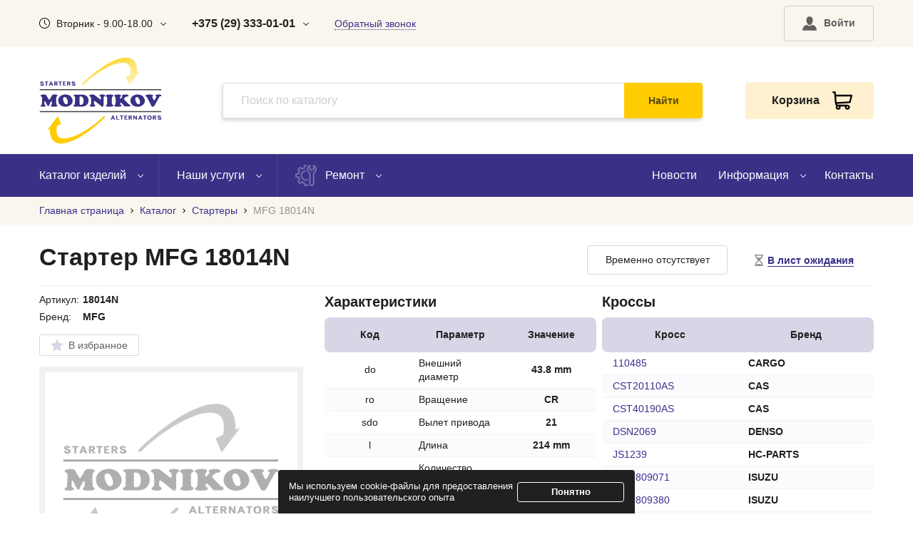

--- FILE ---
content_type: text/html; charset=utf-8
request_url: https://modnikov.com/catalog/products/item/6729/
body_size: 14839
content:
<!DOCTYPE html>
<html lang="ru">








<head>
	<meta name="viewport"
	content="width=device-width,initial-scale=1.0,user-scalable=no,maximum-scale=1.0">
	<meta name="theme-color" content="#fff">
	<meta name="format-detection" content="telephone=no">
	<meta http-equiv="content-type" content="text/html" charset="utf-8">
	<meta http-equiv="X-UA-Compatible" content="IE=edge,chrome=1">
	<meta name="yandex-verification" content="d2edfe6e05a3681e" />

	<title>Стартер MFG 18014N арт.14532 купить в Минске - доступные цены, доставка по РБ</title>

	
	
	<meta name="description" content="Стартер MFG 18014N арт.14532 купить в Минске по низким ценам. Заказать новые и восстановленные автозапчасти недорого в компании Modnikov LTD. Предоставляется гарантия. Доставка по Беларуси.">
	
	
	<meta name="title" content="Стартер MFG 18014N арт.14532 купить в Минске - доступные цены, доставка по РБ">
	
	

	<link rel="shortcut icon" href="/static/assets/i/fav.png" type="image/x-icon" />

	
	
	
	<link rel="preload" href="/static/assets/fonts/ubuntu-v20-cyrillic_latin-regular.woff2" as="font" type="font/woff2" crossorigin />
	
	<link rel="stylesheet" href="/static/CACHE/css/output.44ce4577f15f.css" type="text/css">

	
	<script>(function (w, d, s, l, i) {
			w[l] = w[l] || []; w[l].push({
				'gtm.start':
					new Date().getTime(), event: 'gtm.js'
			}); var f = d.getElementsByTagName(s)[0],
				j = d.createElement(s), dl = l != 'dataLayer' ? '&l=' + l : ''; j.async = true; j.src =
					'https://www.googletagmanager.com/gtm.js?id=' + i + dl; f.parentNode.insertBefore(j, f);
		})(window, document, 'script', 'dataLayer', 'GTM-KZKCSFQ');</script>
	

	<script src="/static/CACHE/js/output.6b32a10db755.js" defer></script>
	
	
	

</head>

<body>
	
	<noscript><iframe src="https://www.googletagmanager.com/ns.html?id=GTM-KZKCSFQ" height="0" width="0"
			style="display:none;visibility:hidden"></iframe></noscript>
	

	<div class="b-wrapper">
		<!--HEADER-->
		<section class="s-header-mobile w-mobile-header-btns">
			<div class="container">
				<div class="row row-h-mobile align-items-center justify-content-between flex-nowrap">
					<div class="col-logo col"> 
						<a href="/" class="logo__link block__link" title="Main page">
							
							<img src="/static/assets/i/logo-animated.svg" alt="Logo" loading="lazy" width="59px" height="42px">
							
						</a>
					</div>
					<div class="col-right col col-auto">
						<div class="row no-gutters align-items-center justify-content-end">
							<div class="col-auto col">
								<a class="mobile-btn__link fcm search _js-b-mobile-search" role="button" title="Search field">
									<svg version="1.1" width="26px" height="26px" xmlns="http://www.w3.org/2000/svg"
										xmlns:xlink="http://www.w3.org/1999/xlink" x="0px" y="0px" viewBox="0 0 512 512"
										style="enable-background:new 0 0 512 512;" xml:space="preserve">
										<path d="M508.875,493.792L353.089,338.005c32.358-35.927,52.245-83.296,52.245-135.339C405.333,90.917,314.417,0,202.667,0
									S0,90.917,0,202.667s90.917,202.667,202.667,202.667c52.043,0,99.411-19.887,135.339-52.245l155.786,155.786
									c2.083,2.083,4.813,3.125,7.542,3.125c2.729,0,5.458-1.042,7.542-3.125C513.042,504.708,513.042,497.958,508.875,493.792z
									M202.667,384c-99.979,0-181.333-81.344-181.333-181.333S102.688,21.333,202.667,21.333S384,102.677,384,202.667
									S302.646,384,202.667,384z" />
									</svg>
								</a>
							</div>
							<div class="col-auto col">
								<div class="w-cloud-dropper js _js-click-dropper">
									<div class="parent">
										<a class="mobile-btn__link fcm contacts _js-b-click-dropper" role="button" title="Contacts">
											<svg version="1.1" width="24px" height="24px"
												xmlns="http://www.w3.org/2000/svg"
												xmlns:xlink="http://www.w3.org/1999/xlink" x="0px" y="0px"
												viewBox="0 0 513.64 513.64"
												style="enable-background:new 0 0 513.64 513.64;" xml:space="preserve">
												<path
													d="M499.66,376.96l-71.68-71.68c-25.6-25.6-69.12-15.359-79.36,17.92c-7.68,23.041-33.28,35.841-56.32,30.72
											c-51.2-12.8-120.32-79.36-133.12-133.12c-7.68-23.041,7.68-48.641,30.72-56.32c33.28-10.24,43.52-53.76,17.92-79.36l-71.68-71.68 c-20.48-17.92-51.2-17.92-69.12,0l-48.64,48.64c-48.64,51.2,5.12,186.88,125.44,307.2c120.32,120.32,256,176.641,307.2,125.44 l48.64-48.64C517.581,425.6,517.581,394.88,499.66,376.96z" />
											</svg>
										</a>
										<div class="inset _js-inset">
											<div class="frame">
												<div class="corner"></div>
												


<div class="mb-15">
    220036 г. Минск, <br>ул.&nbsp;Куприянова 4, 1M
</div>
<div class="mb-15">
    <div class="row align-items-center sm-gutters">
        <div class="col-auto">
            <a href="viber://chat?number=%2B375292626118" class="social__link round block__link" title="Viber">
                <img src="/static/assets/i/icon_viber.svg" alt="Viber" loading="lazy" width="26px" height="26px">
            </a>
        </div>
        <div class="col-auto">
            <a href="https://t.me/+375292626118" class="social__link round block__link" title="Telegram">
                <img src="/static/assets/i/icon_telegram.svg" alt="Telegram" loading="lazy" width="26px" height="26px">
            </a>
        </div>
        <div class="col-auto">
            <a href="http://instagram.com/_u/modnikov.ltd/" class="social__link round block__link" title="Instagram" rel="nofollow">
                <img src="/static/assets/i/icon_instagram.svg" alt="Instagram" loading="lazy" width="26px" height="26px">
            </a>
        </div>
    </div>
</div>
<div class="phone mb-15">
    <a href="tel:+375293330101" class="phone__link">
        <div class="w-icon-left w-header-worktime">
            <div class="icon">
                <div class="r-box">
                    <div class="r-img contain lazy-bg-img" 
    data-bgimage="/static/assets/i/call-operator01.webp" style="background-image: url('/static/assets/i/gray_placeholder__1x1.webp');"
    >
                    </div>
                </div>
            </div>
            <div class="text">
                <b>+375 (29) 333-01-01</b>
            </div>
        </div>
    </a>
</div>
<div class="phone mb-15">
    <a href="tel:+375173739707" class="phone__link">
        <div class="w-icon-left w-header-worktime">
            <div class="icon">
                <div class="r-box">
                    <div class="r-img contain lazy-bg-img" 
    data-bgimage="/static/assets/i/call-operator00.webp" style="background-image: url('/static/assets/i/gray_placeholder__1x1.webp');"
    >
                    </div>
                </div>
            </div>
            <div class="text">
                <b>+375 (17) 373-97-09</b>
            </div>
        </div>
    </a>
</div>
<div class="phone mb-15">
    <a href="tel:+375292626118" class="phone__link">
        <div class="w-icon-left w-header-worktime">
            <div class="icon">
                <div class="r-box">
                    <div class="r-img contain lazy-bg-img" 
    data-bgimage="/static/assets/i/call-operator02.webp" style="background-image: url('/static/assets/i/gray_placeholder__1x1.webp');"
    >
                    </div>
                </div>
            </div>
            <div class="text">
                <b>+375 (29) 262-61-18</b>
            </div>
        </div>
    </a>
</div>
<div class="phone mb-15">
    <a href="mailto:info@modnikov.com" class="phone__link mail">
        info@modnikov.com
    </a>
</div>
<div class="w-work-time">
    <ul class="work-time-list">
        
        <li >
            <div class="text ">Пн</div>
        </li>
        
        <li >
            <div class="text bold">Вт</div>
        </li>
        
        <li >
            <div class="text ">Ср</div>
        </li>
        
        <li >
            <div class="text ">Чт</div>
        </li>
        
        <li >
            <div class="text ">Пт</div>
        </li>
        
        <li class="weekend">
            <div class="text ">Сб</div>
        </li>
        
        <li class="weekend">
            <div class="text ">Вс</div>
        </li>
        
    </ul>
    <div class="description">
        Пн-Пт - 9.00-18.00, Сб-Вс - Выходной
    </div>
</div>

											</div>
										</div>
									</div>
								</div>
							</div>

							

							
							
							<div class="col-auto col">
								
								<a class="mobile-btn__link fcm cabinet  _js-b-pop" data-pop-id="popup002" title="Log in">
								
									
									<img src="/static/assets/i/profile/user.svg" alt="Profile" width="24px" height="24px">
								</a>
							</div>

							<div class="col-auto col col-cart _active">
								<a href="/profile/cart/" class="mobile-btn__link fcm cart" title="Cart">
									<div class="count cart_counter"></div>
									<svg version="1.1" width="24px" height="24px"
										enable-background="new 0 0 511.343 511.343" viewBox="0 0 511.343 511.343"
										xmlns="http://www.w3.org/2000/svg">
										<path
											d="m490.334 106.668h-399.808l-5.943-66.207c-.972-10.827-10.046-19.123-20.916-19.123h-42.667c-11.598 0-21 9.402-21 21s9.402 21 21 21h23.468c12.825 142.882-20.321-226.415 24.153 269.089 1.714 19.394 12.193 40.439 30.245 54.739-32.547 41.564-2.809 102.839 50.134 102.839 43.942 0 74.935-43.826 59.866-85.334h114.936c-15.05 41.455 15.876 85.334 59.866 85.334 35.106 0 63.667-28.561 63.667-63.667s-28.561-63.667-63.667-63.667h-234.526c-15.952 0-29.853-9.624-35.853-23.646l335.608-19.724c9.162-.538 16.914-6.966 19.141-15.87l42.67-170.67c3.308-13.234-6.71-26.093-20.374-26.093zm-341.334 341.337c-11.946 0-21.666-9.72-21.666-21.667s9.72-21.667 21.666-21.667c11.947 0 21.667 9.72 21.667 21.667s-9.72 21.667-21.667 21.667zm234.667 0c-11.947 0-21.667-9.72-21.667-21.667s9.72-21.667 21.667-21.667 21.667 9.72 21.667 21.667-9.72 21.667-21.667 21.667zm47.366-169.726-323.397 19.005-13.34-148.617h369.142z" />
									</svg>
								</a>
							</div>
							<div class="col-auto col">
								<a class="mobile-btn__link fcm menu _js-b-toggle-mobile-menu" role="button" title="Menu">
									<div class="burger black">
										<div class="line"></div>
										<div class="line"></div>
										<div class="line"></div>
									</div>
								</a>
							</div>
						</div>
					</div>
				</div>
			</div>
		</section>

		
		
		<div class="header-mobile-empty"></div>

		

		<header class="s-header">
			<div class="header-top">
				<div class="container">
					<div class="row row-header-top align-items-center justify-content-between">
						<div class="col-left col-xl-8 col">
							<div class="row align-items-center">
								<div class="col-auto">
									<div class="w-icon-left w-header-worktime w-cloud-dropper w-header-contacts css">
										<div class="icon">
											<div class="r-box">
												<div class="r-img contain"
													style="background-image: url('/static/assets/i/clock-icon001.svg');">
												</div>
											</div>
										</div>
										<div class="text">Вторник - 9.00-18.00</div>
										<div class="b-dropper"></div>
										<div class="inset">
											<div class="frame">
												<div class="corner"></div>

												
												<div class="mb-5 ">
													Понедельник - 9.00-18.00
												</div>
												
												<div class="mb-5 bold">
													Вторник - 9.00-18.00
												</div>
												
												<div class="mb-5 ">
													Среда - 9.00-18.00
												</div>
												
												<div class="mb-5 ">
													Четверг - 9.00-18.00
												</div>
												
												<div class="mb-5 ">
													Пятница - 9.00-18.00
												</div>
												
												<div class="mb-5 ">
													Суббота - Выходной
												</div>
												
												<div class="mb-5 ">
													Воскресенье - Выходной
												</div>
												

												<div class="w-work-time">
    <ul class="work-time-list">
        
        <li >
            <div class="text ">Пн</div>
        </li>
        
        <li >
            <div class="text bold">Вт</div>
        </li>
        
        <li >
            <div class="text ">Ср</div>
        </li>
        
        <li >
            <div class="text ">Чт</div>
        </li>
        
        <li >
            <div class="text ">Пт</div>
        </li>
        
        <li class="weekend">
            <div class="text ">Сб</div>
        </li>
        
        <li class="weekend">
            <div class="text ">Вс</div>
        </li>
        
    </ul>
    <div class="description">
        Пн-Пт - 9.00-18.00, Сб-Вс - Выходной
    </div>
</div>

												
											</div>
										</div>
									</div>
								</div>
								<div class="col-auto">
									<div class="w-cloud-dropper w-header-contacts css">
										<div class="b-dropper"></div>
										<a href="tel:+375293330101" class="phone__link"><b>+375 (29) 333-01-01</b></a>
										<div class="inset">
											<div class="frame">
												<div class="corner"></div>

												


<div class="mb-15">
    220036 г. Минск, <br>ул.&nbsp;Куприянова 4, 1M
</div>
<div class="mb-15">
    <div class="row align-items-center sm-gutters">
        <div class="col-auto">
            <a href="viber://chat?number=%2B375292626118" class="social__link round block__link" title="Viber">
                <img src="/static/assets/i/icon_viber.svg" alt="Viber" loading="lazy" width="26px" height="26px">
            </a>
        </div>
        <div class="col-auto">
            <a href="https://t.me/+375292626118" class="social__link round block__link" title="Telegram">
                <img src="/static/assets/i/icon_telegram.svg" alt="Telegram" loading="lazy" width="26px" height="26px">
            </a>
        </div>
        <div class="col-auto">
            <a href="http://instagram.com/_u/modnikov.ltd/" class="social__link round block__link" title="Instagram" rel="nofollow">
                <img src="/static/assets/i/icon_instagram.svg" alt="Instagram" loading="lazy" width="26px" height="26px">
            </a>
        </div>
    </div>
</div>
<div class="phone mb-15">
    <a href="tel:+375293330101" class="phone__link">
        <div class="w-icon-left w-header-worktime">
            <div class="icon">
                <div class="r-box">
                    <div class="r-img contain lazy-bg-img" 
    data-bgimage="/static/assets/i/call-operator01.webp" style="background-image: url('/static/assets/i/gray_placeholder__1x1.webp');"
    >
                    </div>
                </div>
            </div>
            <div class="text">
                <b>+375 (29) 333-01-01</b>
            </div>
        </div>
    </a>
</div>
<div class="phone mb-15">
    <a href="tel:+375173739707" class="phone__link">
        <div class="w-icon-left w-header-worktime">
            <div class="icon">
                <div class="r-box">
                    <div class="r-img contain lazy-bg-img" 
    data-bgimage="/static/assets/i/call-operator00.webp" style="background-image: url('/static/assets/i/gray_placeholder__1x1.webp');"
    >
                    </div>
                </div>
            </div>
            <div class="text">
                <b>+375 (17) 373-97-09</b>
            </div>
        </div>
    </a>
</div>
<div class="phone mb-15">
    <a href="tel:+375292626118" class="phone__link">
        <div class="w-icon-left w-header-worktime">
            <div class="icon">
                <div class="r-box">
                    <div class="r-img contain lazy-bg-img" 
    data-bgimage="/static/assets/i/call-operator02.webp" style="background-image: url('/static/assets/i/gray_placeholder__1x1.webp');"
    >
                    </div>
                </div>
            </div>
            <div class="text">
                <b>+375 (29) 262-61-18</b>
            </div>
        </div>
    </a>
</div>
<div class="phone mb-15">
    <a href="mailto:info@modnikov.com" class="phone__link mail">
        info@modnikov.com
    </a>
</div>
<div class="w-work-time">
    <ul class="work-time-list">
        
        <li >
            <div class="text ">Пн</div>
        </li>
        
        <li >
            <div class="text bold">Вт</div>
        </li>
        
        <li >
            <div class="text ">Ср</div>
        </li>
        
        <li >
            <div class="text ">Чт</div>
        </li>
        
        <li >
            <div class="text ">Пт</div>
        </li>
        
        <li class="weekend">
            <div class="text ">Сб</div>
        </li>
        
        <li class="weekend">
            <div class="text ">Вс</div>
        </li>
        
    </ul>
    <div class="description">
        Пн-Пт - 9.00-18.00, Сб-Вс - Выходной
    </div>
</div>

												
											</div>
										</div>
									</div>
								</div>
								<div class="col-auto">
									<a class="header-callback__link _js-b-pop" data-pop-id="popup001" role="button">Обратный звонок</a>
								</div>
							</div>

						</div>

						<div class="col-right col-xl-4 col">
							<div class="row align-items-center justify-content-end md-gutters flex-nowrap">
								

								

								<div class="col-auto">
									
									<a class="button medium transparent header-cabitet-btn btn-profile _js-b-pop"
									data-pop-id="popup002" role="button" title="Log in">
									
										<div class="w-icon-left">
											<div class="icon user">
												<img src="/static/assets/i/profile/user.svg" alt="calc" width="20px" height="20px">
											</div>

											
											<div class="text">Войти</div>
											

										</div>
										
									</a>
								</div>

								

								
							</div>
						</div>
					</div>
				</div>
			</div>
			<div class="header-middle">
				<div class="container">
					<div class="row row-header-middle align-items-center justify-content-between">
						<div class="col-header-logo col">
							<a href="/" class="logo__link block__link" title="Main page">
								
								<img src="/static/assets/i/logo-animated.svg" alt="Logo" loading="lazy" width="172px" height="122px">
								
							</a>
						</div>
						<div class="col-header-search col _js-search">
							<div class="w-search">
								<div class="search">
									<form action="/catalog/search/" method="get">
										<input type="text" id="site-search-input" class="input__default" placeholder="Поиск по каталогу" name="search_query" value="">
										<div class="absolute-btn">
											<label class="block__link">
												<input type="submit" class="hidden" value="ok">
												<div class="button medium auto">
													Найти
												</div>
											</label>
										</div>
									</form>
									<div class="w-search-inset" style="display: none;">
										<div class="frame custom-scroll">
											<ul></ul>
										</div>
									</div>
								</div>
							</div>
						</div>
						<div class="col-header-cart col">
							<div class="w-header-cart _active">
								<a href="/profile/cart/" class="header-cart__link">
									<div class="text">Корзина</div>
									<div class="icon">
										<div class="count cart_counter"></div>
										<svg version="1.1" width="28px" height="28px"
											enable-background="new 0 0 511.343 511.343" viewBox="0 0 511.343 511.343"
											xmlns="http://www.w3.org/2000/svg">
											<path
												d="m490.334 106.668h-399.808l-5.943-66.207c-.972-10.827-10.046-19.123-20.916-19.123h-42.667c-11.598 0-21 9.402-21 21s9.402 21 21 21h23.468c12.825 142.882-20.321-226.415 24.153 269.089 1.714 19.394 12.193 40.439 30.245 54.739-32.547 41.564-2.809 102.839 50.134 102.839 43.942 0 74.935-43.826 59.866-85.334h114.936c-15.05 41.455 15.876 85.334 59.866 85.334 35.106 0 63.667-28.561 63.667-63.667s-28.561-63.667-63.667-63.667h-234.526c-15.952 0-29.853-9.624-35.853-23.646l335.608-19.724c9.162-.538 16.914-6.966 19.141-15.87l42.67-170.67c3.308-13.234-6.71-26.093-20.374-26.093zm-341.334 341.337c-11.946 0-21.666-9.72-21.666-21.667s9.72-21.667 21.666-21.667c11.947 0 21.667 9.72 21.667 21.667s-9.72 21.667-21.667 21.667zm234.667 0c-11.947 0-21.667-9.72-21.667-21.667s9.72-21.667 21.667-21.667 21.667 9.72 21.667 21.667-9.72 21.667-21.667 21.667zm47.366-169.726-323.397 19.005-13.34-148.617h369.142z">
											</path>
										</svg>
									</div>
								</a>
							</div>
						</div>
					</div>
				</div>
			</div>
			<div class="header-bottom">
				<div class="container">
					<div class="row row-header-bottom align-items-center justify-content-between">
						<div class="col-left col">
							<ul class="main-menu row no-gutters">
								<li class="col-auto li-dropper">
									<a href="/catalog/" class="__link">
										<span class="text">Каталог изделий</span>
										<div class="b-dropper"></div>
									</a>
									<div class="inset">
										<ul class="ul-inset">
											<li class="li-inset">
												<a href="/catalog/" class="__link">Весь каталог</a>
											</li>
											
											<li class="li-inset">
												
												<a href="/catalog/generatoryi/" class="__link">Генераторы</a>
												
											</li>
											
											<li class="li-inset">
												
												<a href="/catalog/categories/zapchasti-generatora/" class="__link">Запчасти генератора</a>
												
											</li>
											
											<li class="li-inset">
												
												<a href="/catalog/categories/zapchasti-startera/" class="__link">Запчасти стартера</a>
												
											</li>
											
											<li class="li-inset">
												
												<a href="/catalog/prochee/" class="__link">Прочие запчасти</a>
												
											</li>
											
											<li class="li-inset">
												
												<a href="/catalog/starteryi/" class="__link">Стартеры</a>
												
											</li>
											
											<li class="li-inset">
												
												<a href="/catalog/tormoznyie-supportyi/" class="__link">Тормозные суппорты</a>
												
											</li>
											
											<li class="li-inset">
												
												<a href="/catalog/schetki-i-schetkoderzhateli-spetsialnyie/" class="__link">Щетки и щеткодержатели специальные</a>
												
											</li>
											
										</ul>
									</div>
								</li>
								<li class="col-auto li-dropper">
									<a href="/services/" class="__link">
										<span class="text">Наши услуги</span>
										<div class="b-dropper"></div>
									</a>
									<div class="inset">
										<ul class="ul-inset">
											<li class="li-inset">
												<a href="/services/" class="__link">Все услуги</a>
											</li>
											
											<li class="li-inset">
												<a href="/services/remont-startera/" class="__link">Ремонт стартеров</a>
											</li>
											
											<li class="li-inset">
												<a href="/services/remont-generatora/" class="__link">Ремонт генераторов</a>
											</li>
											
											<li class="li-inset">
												<a href="/services/remont-motorchika-otopitelya-pechki/" class="__link">Ремонт моторчика печки (отопителя)</a>
											</li>
											
											<li class="li-inset">
												<a href="/services/remont-supporta/" class="__link">Ремонт суппортов</a>
											</li>
											
											<li class="li-inset">
												<a href="/services/zamena-startera/" class="__link">Замена стартера</a>
											</li>
											
											<li class="li-inset">
												<a href="/services/zamena-generatora/" class="__link">Замена генераторов</a>
											</li>
											
											<li class="li-inset">
												<a href="/services/diagnostika-generatora/" class="__link">Диагностика генератора</a>
											</li>
											
											<li class="li-inset">
												<a href="/services/diagnostika-startera/" class="__link">Диагностика стартера</a>
											</li>
											
										</ul>
									</div>
								</li>
								<li class="col-auto li-dropper">
									<a class="__link" role="button">
										<div class="w-icon-left">
											<div class="icon">
												<div class="r-box">
													<div class="r-img contain"
														style="background-image: url('/static/assets/i/header-menu-icon001.png');">
													</div>
												</div>
											</div>
											<div class="text">Ремонт</div>
										</div>
										<div class="b-dropper"></div>
									</a>
									<div class="inset">
										<ul class="ul-inset">
											<li class="li-inset"><a class="__link _js-b-pop" data-pop-id="popup004" role="button">Запись на ремонт</a></li>
											<li class="li-inset"><a href="/services/check/" class="__link">Проверка ремонта</a></li>
										</ul>
									</div>
								</li>
							</ul>
						</div>
						<div class="col-right col">
							<ul class="main-menu row no-gutters justify-content-end">
								<li class="col-auto"><a href="/news/" class="__link">Новости</a></li>
								<li class="col-auto li-dropper">
									<a class="__link" role="button">
										<span class="text">Информация</span>
										<div class="b-dropper"></div>
									</a>
									<div class="inset">
										<ul class="ul-inset">
											<li class="li-inset"><a href="/about/" class="__link">О компании</a></li>
											<li class="li-inset"><a href="/delivery_info/" class="__link">Доставка</a></li>
											<li class="li-inset"><a href="/payment_info/" class="__link">Оплата</a></li>
										</ul>
									</div>
								</li>
								<li class="col-auto"><a href="/contacts/" class="__link">Контакты</a></li>
							</ul>
						</div>
					</div>
				</div>
			</div>
		</header>
		<div class="header-empty"></div>

		

<section class="s-line s-breadcrumbs s-lbroun-bg">
	<div class="container">
		<div class="w-breadcrumbs" itemscope itemtype="https://schema.org/BreadcrumbList">
			
			<span itemprop="itemListElement" itemscope
			itemtype="https://schema.org/ListItem">
				
				<a itemprop="item" href="/" class="__link">
					<span itemprop="name">Главная страница</span>
				</a>
				<span class="hr"></span>
				
				<meta itemprop="position" content="1"/>
			</span>
			
			<span itemprop="itemListElement" itemscope
			itemtype="https://schema.org/ListItem">
				
				<a itemprop="item" href="/catalog/" class="__link">
					<span itemprop="name">Каталог</span>
				</a>
				<span class="hr"></span>
				
				<meta itemprop="position" content="2"/>
			</span>
			
			<span itemprop="itemListElement" itemscope
			itemtype="https://schema.org/ListItem">
				
				<a itemprop="item" href="/catalog/starteryi/" class="__link">
					<span itemprop="name">Стартеры</span>
				</a>
				<span class="hr"></span>
				
				<meta itemprop="position" content="3"/>
			</span>
			
			<span itemprop="itemListElement" itemscope
			itemtype="https://schema.org/ListItem">
				
				<a class="page-name" itemprop="item" href="/catalog/products/item/6729/">
					<span itemprop="name">MFG 18014N</span>
				</a>
				
				<meta itemprop="position" content="4"/>
			</span>
			
		</div>
	</div>
</section>
<section class="s-line s-product s-first-section">
	<div class="container" itemscope itemtype="https://schema.org/Product">
		
		<meta itemprop="description" content="Стартер MFG 18014N арт.14532 купить в Минске по низким ценам. Заказать новые и восстановленные автозапчасти недорого в компании Modnikov LTD. Предоставляется гарантия. Доставка по Беларуси.">
		
		<div class="w-product-page-bordered-title">
			<div class="row row-product-title align-items-end sm-gutters">
				
				<div class="col col-not-avalable">
					<div class="row sm-gutters align-items-center">
						<div class="col" itemprop="offers" itemscope itemtype="https://schema.org/Offer">
							<link itemprop="availability" href="https://schema.org/OutOfStock">
							<div class="not-avalable mb-10">
								Временно отсутствует 
							</div>
						</div>
						<div class="col">
							<div class="mb-10">
								
								<button class="button btn-wishlist block js-add_to_waiting_list" product_id="6729">
									<div class="desktop">
										<div class="w-icon-left">
											<div class="icon">
												<svg xmlns="http://www.w3.org/2000/svg" version="1.1" xmlns:xlink="http://www.w3.org/1999/xlink" xmlns:svgjs="http://svgjs.com/svgjs" width="16px" height="16px" x="0" y="0" viewBox="0 0 512 512" style="enable-background:new 0 0 512 512" xml:space="preserve" class="">
												<path d="M413.809,462.904v-51.088c0-60.171-46.494-96.158-91.179-131.268c-6.172-4.839-14.028-14.028-14.028-28.055    s7.077-27.704,14.028-33.554c43.477-36.583,91.179-71.098,91.179-131.268V49.096h35.068V0H63.123v49.096h35.068v38.576    c0,60.171,47.7,94.685,91.179,131.268c6.951,5.85,14.028,19.526,14.028,33.554c0,14.028-7.856,23.215-14.028,28.055    c-44.684,35.111-91.179,71.098-91.179,131.268v51.088H63.123V512h385.753v-49.096H413.809z M167.438,133.26    c-12.927-14.631-20.15-28.714-20.15-45.589V49.096h217.424v38.576c0,16.874-7.225,30.959-20.15,45.589H167.438z M364.712,449.221    l-82.572-32.227c-14.378-5.611-37.895-5.611-52.273,0l-82.579,32.229v-37.404c0-34.045,27.059-57.035,71.217-91.725l1.171-0.918    c16.762-13.144,27.634-31.449,31.324-51.621c3.303,0.736,6.698,0.736,10.001,0c3.675,20.165,14.56,38.471,31.301,51.6l1.192,0.939    c44.158,34.688,71.217,57.672,71.217,91.724V449.221z" data-original="#000000" class="">
												</path>
											</svg>
											</div>
											<div class="text"><span class="dashed">В лист ожидания</span></div>
										</div>
									</div>
								</button>
								
							</div>
						</div>
					</div>
				</div>
				
				<div class="col col-title">
					<h1 class="pagetitle mb-15" itemprop="name">Стартер MFG 18014N</h1>
				</div>
			</div>
		</div>

		

		<div class="row pt-10">
			<div class="col-xl-4 col-lg-5 col-md-12 col-12 pb-30">
				<div class="row md-gutters">
					<div class="col col-lg-12 col-md-5 col-12 order-lg-1 order-md-3 order-1">
						
						<table class="product-short-features-table mb-10">
							<tr>
								<td>Артикул: </td>
								<td><b>18014N</b></td>
							</tr>
							<tr>
								<td>Бренд: </td>
								<td><b>MFG</b></td>
							</tr>
						</table>
						<div class="row mb-15">
							<div class="col-auto">
								<div class="w-fab-btn">
									<label class="pointer block" title="В избранное">
										
										<input type="checkbox" class="selector hidden js-add_to_favorites" product_id="6729">
										
										<div class="custom">
											<div class="w-icon-left">
												<div class="icon fav">
													<svg xmlns="http://www.w3.org/2000/svg" width="18px" height="18px"
														xmlns:xlink="http://www.w3.org/1999/xlink"
														viewBox="0 0 426.667 426.667">
														<polygon
															points="213.333,10.441 279.249,144.017 426.667,165.436 320,269.41 345.173,416.226 213.333,346.91   81.485,416.226 106.667,269.41 0,165.436 147.409,144.017 ">
														</polygon>
													</svg>
												</div>
												
												<div class="text">В избранное</div>
												
											</div>
										</div>
									</label>
								</div>
							</div>
						</div>
					</div>
					<div class="col col-lg-12 col-md-7 col-12 order-lg-1 order-md-2 order-2">
						<div class="mb-15">
							<div class="w-product-images-slider">
								<div class="owl-carousel owl-product-images-slider">
									
									<div class="slide">
										<div class="image">
											<a class="block__link grouped_elements" data-fancybox="gallery" rel="group1"
												href="/media/images/no_photo.webp">
												<div class="r-box">
													<img loading="lazy" itemprop="image" src="/media/images/no_photo.webp" alt="image" class="r-img contain" style="position: absolute;
													top: 50%;
													left: 50%;
													transform: translate(-50%, -50%);">
												</div>
											</a>
										</div>
									</div>
									
								</div>
							</div>
						</div>
					</div>
				</div>
			</div>
			<div class="col-xl-8 col-lg-7 col-md-12 col-12">
				<div class="row sm-gutters">
					
					<div class="col-md col-12 pb-30">
						<div class="s-name _h4 bold mb-10">Характеристики</div>
						<article class="article">
							<div class="separate-table">
								<table class="product-aside-features-table separate-table-thead p-sm">
									<thead>
										<tr>
											<th class="center">Код</th>
											<th class="center">Параметр</th>
											<th class="center">Значение</th>
										</tr>
									</thead>
								</table>
								<div class="table-wrapper visible-scrollbar light-purple">
									<table class="product-aside-features-table separate-table-tbody p-sm">
										<tbody>
											
											<tr>
												<td class="center">
													do
												</td>
												<td class="nowrap">
													Внешний диаметр
												</td>
												<td class="center">
													<b>43.8 mm</b>
												</td>
											</tr>
											
											<tr>
												<td class="center">
													ro
												</td>
												<td class="nowrap">
													Вращение
												</td>
												<td class="center">
													<b>CR </b>
												</td>
											</tr>
											
											<tr>
												<td class="center">
													sdo
												</td>
												<td class="nowrap">
													Вылет привода
												</td>
												<td class="center">
													<b>21 </b>
												</td>
											</tr>
											
											<tr>
												<td class="center">
													l
												</td>
												<td class="nowrap">
													Длина
												</td>
												<td class="center">
													<b>214 mm</b>
												</td>
											</tr>
											
											<tr>
												<td class="center">
													th
												</td>
												<td class="nowrap">
													Количество зубьев
												</td>
												<td class="center">
													<b>13, 15 </b>
												</td>
											</tr>
											
											<tr>
												<td class="center">
													o1
												</td>
												<td class="nowrap">
													Количество крепежных отверстий
												</td>
												<td class="center">
													<b>2 </b>
												</td>
											</tr>
											
											<tr>
												<td class="center">
													o2
												</td>
												<td class="nowrap">
													Количество крепежных отверстий с резьбой
												</td>
												<td class="center">
													<b>0 </b>
												</td>
											</tr>
											
											<tr>
												<td class="center">
													p
												</td>
												<td class="nowrap">
													Мощность
												</td>
												<td class="center">
													<b>1.4 kW</b>
												</td>
											</tr>
											
											<tr>
												<td class="center">
													v
												</td>
												<td class="nowrap">
													Напряжение
												</td>
												<td class="center">
													<b>12 V</b>
												</td>
											</tr>
											
											<tr>
												<td class="center">
													a
												</td>
												<td class="nowrap">
													Размер посадочного места A
												</td>
												<td class="center">
													<b>95 mm</b>
												</td>
											</tr>
											
										</tbody>
									</table>
								</div>
							</div>
						</article>
					</div>
					
					<div class="col-md col-12 pb-30">
						<div class="s-name _h4 bold mb-10">Кроссы</div>
						<article class="article">
							<div class="separate-table">
								<table class="product-aside-features-table separate-table-thead">
									<thead>
										<tr>
											<th class="center">Кросс</th>
											<th class="center">Бренд</th>
										</tr>
									</thead>
								</table>
								<div class="table-wrapper visible-scrollbar light-purple">
									<table class="product-aside-features-table separate-table-tbody">
										<tbody>
											
											<tr>
												<td>
													<span class="a-style no-border">110485</span>
												</td>
												<td>
													<b>CARGO</b>
												</td>
											</tr>
											
											<tr>
												<td>
													<span class="a-style no-border">CST20110AS</span>
												</td>
												<td>
													<b>CAS</b>
												</td>
											</tr>
											
											<tr>
												<td>
													<span class="a-style no-border">CST40190AS</span>
												</td>
												<td>
													<b>CAS</b>
												</td>
											</tr>
											
											<tr>
												<td>
													<span class="a-style no-border">DSN2069</span>
												</td>
												<td>
													<b>DENSO</b>
												</td>
											</tr>
											
											<tr>
												<td>
													<span class="a-style no-border">JS1239</span>
												</td>
												<td>
													<b>HC-PARTS</b>
												</td>
											</tr>
											
											<tr>
												<td>
													<span class="a-style no-border">9712809071</span>
												</td>
												<td>
													<b>ISUZU</b>
												</td>
											</tr>
											
											<tr>
												<td>
													<span class="a-style no-border">9722809380</span>
												</td>
												<td>
													<b>ISUZU</b>
												</td>
											</tr>
											
											<tr>
												<td>
													<span class="a-style no-border">AM877284</span>
												</td>
												<td>
													<b>JOHN DEERE</b>
												</td>
											</tr>
											
											<tr>
												<td>
													<span class="a-style no-border">AM877285</span>
												</td>
												<td>
													<b>JOHN DEERE</b>
												</td>
											</tr>
											
											<tr>
												<td>
													<span class="a-style no-border">AM878415</span>
												</td>
												<td>
													<b>JOHN DEERE</b>
												</td>
											</tr>
											
											<tr>
												<td>
													<span class="a-style no-border">CH12084</span>
												</td>
												<td>
													<b>JOHN DEERE</b>
												</td>
											</tr>
											
											<tr>
												<td>
													<span class="a-style no-border">CH12741</span>
												</td>
												<td>
													<b>JOHN DEERE</b>
												</td>
											</tr>
											
											<tr>
												<td>
													<span class="a-style no-border">CH15586</span>
												</td>
												<td>
													<b>JOHN DEERE</b>
												</td>
											</tr>
											
											<tr>
												<td>
													<span class="a-style no-border">CH19284</span>
												</td>
												<td>
													<b>JOHN DEERE</b>
												</td>
											</tr>
											
											<tr>
												<td>
													<span class="a-style no-border">MIA10300</span>
												</td>
												<td>
													<b>JOHN DEERE</b>
												</td>
											</tr>
											
											<tr>
												<td>
													<span class="a-style no-border">SE501447</span>
												</td>
												<td>
													<b>JOHN DEERE</b>
												</td>
											</tr>
											
											<tr>
												<td>
													<span class="a-style no-border">TY25234</span>
												</td>
												<td>
													<b>JOHN DEERE</b>
												</td>
											</tr>
											
											<tr>
												<td>
													<span class="a-style no-border">TY25235</span>
												</td>
												<td>
													<b>JOHN DEERE</b>
												</td>
											</tr>
											
											<tr>
												<td>
													<span class="a-style no-border">TY6648</span>
												</td>
												<td>
													<b>JOHN DEERE</b>
												</td>
											</tr>
											
											<tr>
												<td>
													<span class="a-style no-border">TY6673</span>
												</td>
												<td>
													<b>JOHN DEERE</b>
												</td>
											</tr>
											
											<tr>
												<td>
													<span class="a-style no-border">TY6715</span>
												</td>
												<td>
													<b>JOHN DEERE</b>
												</td>
											</tr>
											
											<tr>
												<td>
													<span class="a-style no-border">TY6717</span>
												</td>
												<td>
													<b>JOHN DEERE</b>
												</td>
											</tr>
											
											<tr>
												<td>
													<span class="a-style no-border">STH1239XY</span>
												</td>
												<td>
													<b>KRAUF</b>
												</td>
											</tr>
											
											<tr>
												<td>
													<span class="a-style no-border">STN1239DJ</span>
												</td>
												<td>
													<b>KRAUF</b>
												</td>
											</tr>
											
											<tr>
												<td>
													<span class="a-style no-border">STN1239LP</span>
												</td>
												<td>
													<b>KRAUF</b>
												</td>
											</tr>
											
											<tr>
												<td>
													<span class="a-style no-border">STN1239XY</span>
												</td>
												<td>
													<b>KRAUF</b>
												</td>
											</tr>
											
											<tr>
												<td>
													<span class="a-style no-border">STN1239YJ</span>
												</td>
												<td>
													<b>KRAUF</b>
												</td>
											</tr>
											
											<tr>
												<td>
													<span class="a-style no-border">STN5239US</span>
												</td>
												<td>
													<b>KRAUF</b>
												</td>
											</tr>
											
											<tr>
												<td>
													<span class="a-style no-border">STN5239XY</span>
												</td>
												<td>
													<b>KRAUF</b>
												</td>
											</tr>
											
											<tr>
												<td>
													<span class="a-style no-border">STN5239YJ</span>
												</td>
												<td>
													<b>KRAUF</b>
												</td>
											</tr>
											
											<tr>
												<td>
													<span class="a-style no-border">220578</span>
												</td>
												<td>
													<b>MESSMER</b>
												</td>
											</tr>
											
											<tr>
												<td>
													<span class="a-style no-border">18014N</span>
												</td>
												<td>
													<b>MFG</b>
												</td>
											</tr>
											
											<tr>
												<td>
													<span class="a-style no-border">STN1239WA</span>
												</td>
												<td>
													<b>MOTORHERZ</b>
												</td>
											</tr>
											
											<tr>
												<td>
													<span class="a-style no-border">20513587</span>
												</td>
												<td>
													<b>PRESTOLITE</b>
												</td>
											</tr>
											
											<tr>
												<td>
													<span class="a-style no-border">STR8112</span>
												</td>
												<td>
													<b>UNIPOINT</b>
												</td>
											</tr>
											
											<tr>
												<td>
													<span class="a-style no-border">2-2705-ND-2</span>
												</td>
												<td>
													<b>WAI</b>
												</td>
											</tr>
											
											<tr>
												<td>
													<span class="a-style no-border">16657N</span>
												</td>
												<td>
													<b>WPS</b>
												</td>
											</tr>
											
											<tr>
												<td>
													<span class="a-style no-border">17387N</span>
												</td>
												<td>
													<b>WPS</b>
												</td>
											</tr>
											
											<tr>
												<td>
													<span class="a-style no-border">18014N</span>
												</td>
												<td>
													<b>WPS</b>
												</td>
											</tr>
											
											<tr>
												<td>
													<span class="a-style no-border">18178N</span>
												</td>
												<td>
													<b>WPS</b>
												</td>
											</tr>
											
											<tr>
												<td>
													<span class="a-style no-border">18205N</span>
												</td>
												<td>
													<b>WPS</b>
												</td>
											</tr>
											
											<tr>
												<td>
													<span class="a-style no-border">11920977010</span>
												</td>
												<td>
													<b>YANMAR</b>
												</td>
											</tr>
											
											<tr>
												<td>
													<span class="a-style no-border">11928577010</span>
												</td>
												<td>
													<b>YANMAR</b>
												</td>
											</tr>
											
											<tr>
												<td>
													<span class="a-style no-border">12112077010</span>
												</td>
												<td>
													<b>YANMAR</b>
												</td>
											</tr>
											
											<tr>
												<td>
													<span class="a-style no-border">12112077011</span>
												</td>
												<td>
													<b>YANMAR</b>
												</td>
											</tr>
											
											<tr>
												<td>
													<span class="a-style no-border">12112077012</span>
												</td>
												<td>
													<b>YANMAR</b>
												</td>
											</tr>
											
											<tr>
												<td>
													<span class="a-style no-border">12445077010</span>
												</td>
												<td>
													<b>YANMAR</b>
												</td>
											</tr>
											
											<tr>
												<td>
													<span class="a-style no-border">124502077010</span>
												</td>
												<td>
													<b>YANMAR</b>
												</td>
											</tr>
											
											<tr>
												<td>
													<span class="a-style no-border">124502077011</span>
												</td>
												<td>
													<b>YANMAR</b>
												</td>
											</tr>
											
											<tr>
												<td>
													<span class="a-style no-border">124502077012</span>
												</td>
												<td>
													<b>YANMAR</b>
												</td>
											</tr>
											
											<tr>
												<td>
													<span class="a-style no-border">12912977010</span>
												</td>
												<td>
													<b>YANMAR</b>
												</td>
											</tr>
											
											<tr>
												<td>
													<span class="a-style no-border">12940777010</span>
												</td>
												<td>
													<b>YANMAR</b>
												</td>
											</tr>
											
											<tr>
												<td>
													<span class="a-style no-border">41920977010</span>
												</td>
												<td>
													<b>YANMAR</b>
												</td>
											</tr>
											
											<tr>
												<td>
													<span class="a-style no-border">41922577010</span>
												</td>
												<td>
													<b>YANMAR</b>
												</td>
											</tr>
											
											<tr>
												<td>
													<span class="a-style no-border">41922577011</span>
												</td>
												<td>
													<b>YANMAR</b>
												</td>
											</tr>
											
											<tr>
												<td>
													<span class="a-style no-border">72112077010</span>
												</td>
												<td>
													<b>YANMAR</b>
												</td>
											</tr>
											
											<tr>
												<td>
													<span class="a-style no-border">300N10612Z</span>
												</td>
												<td>
													<b>ZAUFER</b>
												</td>
											</tr>
											
										</tbody>
									</table>
								</div>
							</div>
						</article>
					</div>
				</div>
			</div>
		</div>

		<div class="row">
			
				
			
			<div class="pb-30 col-xl col-12">
				<div class="s-name _h4 bold mb-10">Заменители</div>
				<article class="article">
					<table style="width: 100%;">
						<colgroup>
							<col>
							<col>
							<col>
							<col style="min-width: 250px;">
						</colgroup>
						<thead>
							<tr>
								<th>Артикул</th>
								<th>Кросс</th>
								<th>Бренд</th>
								<th class="text-center">Цена</th>
							</tr>
						</thead>
						<tbody>
							
								
									<tr>
										
											<td rowspan="1">
											JS731
											</td>
										
										<td>
											<a href="/catalog/products/item/16896/">JS731</a>
										</td>
										<td>MFG(RG)</td>
										<td class="text-end">
											
												
													<div class="row sm-gutters align-items-center nowrap cart-control justify-content-end">
														<div class="col col-auto col-pcs">
															<div class="w-price">
																<div class="price bold">
																	337.50 BYN
																</div>
															</div>
														</div>
														<div class="col col-auto col-pcs">
															<div class="w-pcs">
																<div class="_js-pcscontrolls pcscontrolls small-controlls">
																	<a class="btn minus">-</a>
																	<input type="text" value="1" class="input__default product_qty_input">
																	<a class="btn plus">+</a>
																</div>
															</div>
														</div>
														<div class="col col-auto col-btn">
															<button class="button btn-to-cart block js-add_product_to_cart" product_id="16896" in-cart="no">
    
    <div class="mobile">
        <img alt="cart" width="20px" height="20px" loading="lazy">
    </div>
</button>
														</div>
													</div>
												
											
										</td>
									</tr>
								
							
						</tbody>
					</table>
				</article>
			</div>
			
		</div>
		
        <div class="w-yandex-share pb-50">
            <div class="mb-5">
    Поделиться:
</div>
<script defer type="text/javascript" src="https://yastatic.net/es5-shims/0.0.2/es5-shims.min.js"></script>
<script defer type="text/javascript" src="https://yastatic.net/share2/share.js"></script>
<div class="ya-share2" data-curtain data-shape="round" data-limit="3" data-services="vkontakte,telegram,viber,whatsapp,twitter,odnoklassniki,skype"></div>
        </div>

	</div>
</section>


	</div>

	
	<!--FOOTER-->
	<footer class="s-footer">
		<div class="footer-top col-lg mb-30">
			<div class="container">
				<div class="bordered">
					<ul class="ul-footer-nav row align-items-center justify-content-sm-center justify-content-start no-gutters ">
						<li class="col-auto col">
							<a href="/catalog/" class="footer-nav__link">Каталог</a>
						</li>
						<li class="col-auto col">
							<a href="/services/" class="footer-nav__link">Услуги</a>
						</li>
						<li class="col-auto col">
							<a href="/about/" class="footer-nav__link">О компании</a>
						</li>
						<li class="col-auto col">
							<a href="/news/" class="footer-nav__link">Новости</a>
						</li>
						<li class="col-auto col">
							<a href="/contacts/" class="footer-nav__link">Контакты</a>
						</li>
						<li class="col-auto col">
							<a href="/sitemap/" class="footer-nav__link">Карта сайта</a>
						</li>
					</ul>
				</div>
			</div>
		</div>
		<div class="footer-middle col-lg">
			<div class="container">
				<div class="row justify-content-between">
					<div class="col-xl-8 col-lg-8 col-md-7 col-12 col">
						<div class="article bigger">
							<div>
								<div>Мы находимся по адресу </div>
								<div><b>г. Минск, ул. Куприянова 4, 1М</b></div>
							</div>
							<div class="row mb-20">
								<div class="col-auto mt-5">
									<a href="tel:+375293330101" class="phone__link"><b>+375 29 333-01-01</b></a>
								</div>
								<div class="col-auto mt-5">
									<a href="tel:+375173739709" class="phone__link"><b>+375 17 373-97-09</b></a>
								</div>
							</div>
						</div>
					</div>
					<div class="col-xl-3 col-lg-4 col-md-5 col-sm-6 col-12 col">
						<a class="button medium block blue _js-b-pop" data-pop-id="popup004" role="button">
							<div class="w-icon-left">
								<div class="icon">
									<div class="r-box">
										<div class="r-img contain"
											style="background-image: url('/static/assets/i/header-menu-icon001.png');">
										</div>
									</div>
								</div>
								<div class="text">Записаться на ремонт</div>
							</div>
						</a>
					</div>
				</div>
				<div class="article color-lgray pt-20 mb-30">
					ООО &quot;Модников&quot; - это крупнейшая в Беларуси специализированная компания по ремонту, диагностике, замене, обслуживанию и продаже стартеров, генераторов и их отдельных узлов для легковых автомобилей, автобусов и грузовиков, а также любой спецтехники зарубежного производства 12V и 24V. Также наша компания занимается профессиональным ремонтом и обслуживанием тормозных суппортов, моторчиков печки, вентиляторов охлаждения двигателя, КПП и пр. легковых автомобилей и микроавтобусов.
				</div>
				
			</div>
		</div>
		<div class="footer-bottom">
			<div class="container pt-10 pb-30">
				<div class="row row-f-bottom align-items-center justify-content-between">
					<div class="col-md-6 col-12 col col-copy">
						<div class="row justify-content-lg-start justify-content-center">
							<div class="col-auto">
								<div class="copyright pt-20">
									&copy; 1995-2026 ООО "МОДНИКОВ"
								</div>
							</div>
						</div>
					</div>
					<div class="col-md-6 col-12 col col-developer">
						<div class="row justify-content-lg-end justify-content-center">
							<div class="col-auto">
								<div class="pt-20">
									
									Продвижение сайта <a href="https://zmitroc.by/">ZmitroC.by</a>
									
								</div>
							</div>
						</div>
					</div>
				</div>
			</div>
		</div>

	</footer>
	

	<section class="s-fixed-elements">
		<div class="absolute left-content">
		</div>
		<div class="absolute right-content">
			<div class="pager-up">
				<div class="uparrow"></div>
			</div>
		</div>
	</section>
	<section class="s-mobile-menu _js-s-toggle-mobile-menu">
		<div class="w-mobile-menu">
			<div class="mobile-menu-header">
				<div class="row sm-gutters align-items-center">
					<div class="col-auto">
						Меню
					</div>
					<div class="col-auto">
						<div class="burger">
							<div class="line"></div>
							<div class="line"></div>
							<div class="line"></div>
						</div>
					</div>
				</div>
				<a class="close white _js-b-toggle-mobile-menu" role="button" title="Close menu"></a>
			</div>
			<div class="mobile-menu-body">
				<div class="w-mobile-menu-group-list">
					<div class="w-mobile-menu-group-list-item pt-10">
						<div class="w-mobile-menu-offset-item">
							<a class="button medium block blue _js-b-pop" data-pop-id="popup004" role="button">
								<div class="w-icon-left">
									<div class="icon">
										<div class="r-box">
											<div class="r-img contain"
												style="background-image: url('/static/assets/i/header-menu-icon001.png');">
											</div>
										</div>
									</div>
									<div class="text">Запись на ремонт</div>
								</div>
							</a>
						</div>
					</div>
					<div class="w-mobile-menu-group-list-item pt-5">
						<div class="w-mobile-menu-offset-item">
							<a class="button medium block yellow" href="/services/check/">
								<div class="w-icon-left">
									<div class="icon">
										<div class="r-box">
											<div class="r-img contain" style="background-image: url('/static/assets/i/check_dark_yellow.svg');">
											</div>
										</div>
									</div>
									<div class="text">Проверка ремонта</div>
								</div>
							</a>
						</div>
					</div>
					<div class="w-mobile-menu-group-list-item">
						<ul class="ul-mobile-menu pt-10">
							<li class="li-mobile-menu li-dropper _js-li-dropper">
								<div class="w-relative-b-dropper">
									<a href="/catalog/" class="mobile-menu__link">Каталог изделий</a>
									<div class="b-dropper-overlay wide _js-b-dropper"></div>
									<div class="b-dropper"></div>
								</div>
								<div class="inset _js-inset">
									<ul class="ul-inset">
										<li class="li-mobile-menu">
											<a href="/catalog/" class="mobile-menu__link">Весь каталог</a>
										</li>
										
										<li class="li-mobile-menu">
											
											<a href="/catalog/generatoryi/" class="mobile-menu__link">Генератор</a>
											
										</li>
										
										<li class="li-mobile-menu">
											
											<a href="/catalog/categories/zapchasti-generatora/" class="mobile-menu__link">Запчасти генератора</a>
											
										</li>
										
										<li class="li-mobile-menu">
											
											<a href="/catalog/categories/zapchasti-startera/" class="mobile-menu__link">Запчасти стартера</a>
											
										</li>
										
										<li class="li-mobile-menu">
											
											<a href="/catalog/prochee/" class="mobile-menu__link">Прочие запчасти</a>
											
										</li>
										
										<li class="li-mobile-menu">
											
											<a href="/catalog/starteryi/" class="mobile-menu__link">Стартер</a>
											
										</li>
										
										<li class="li-mobile-menu">
											
											<a href="/catalog/tormoznyie-supportyi/" class="mobile-menu__link">Тормозной суппорт</a>
											
										</li>
										
										<li class="li-mobile-menu">
											
											<a href="/catalog/schetki-i-schetkoderzhateli-spetsialnyie/" class="mobile-menu__link">Щетки и щеткодержатели специальные</a>
											
										</li>
										
									</ul>
								</div>
							</li>
							<li class="li-mobile-menu li-dropper _js-li-dropper">
								<div class="w-relative-b-dropper">
									<a class="mobile-menu__link" role="button">Наши услуги</a>
									<div class="b-dropper-overlay wide _js-b-dropper"></div>
									<div class="b-dropper"></div>
								</div>
								<div class="inset _js-inset">
									<ul class="ul-inset">
										<li class="li-mobile-menu">
											<a href="/services/" class="mobile-menu__link">Все услуги</a>
										</li>
										
										<li class="li-mobile-menu">
											<a href="/services/remont-startera/" class="mobile-menu__link">Ремонт стартеров</a>
										</li>
										
										<li class="li-mobile-menu">
											<a href="/services/remont-generatora/" class="mobile-menu__link">Ремонт генераторов</a>
										</li>
										
										<li class="li-mobile-menu">
											<a href="/services/remont-motorchika-otopitelya-pechki/" class="mobile-menu__link">Ремонт моторчика печки (отопителя)</a>
										</li>
										
										<li class="li-mobile-menu">
											<a href="/services/remont-supporta/" class="mobile-menu__link">Ремонт суппортов</a>
										</li>
										
										<li class="li-mobile-menu">
											<a href="/services/zamena-startera/" class="mobile-menu__link">Замена стартера</a>
										</li>
										
										<li class="li-mobile-menu">
											<a href="/services/zamena-generatora/" class="mobile-menu__link">Замена генераторов</a>
										</li>
										
										<li class="li-mobile-menu">
											<a href="/services/diagnostika-generatora/" class="mobile-menu__link">Диагностика генератора</a>
										</li>
										
										<li class="li-mobile-menu">
											<a href="/services/diagnostika-startera/" class="mobile-menu__link">Диагностика стартера</a>
										</li>
										
									</ul>
								</div>
							</li>
							<li class="li-mobile-menu">
								<a href="/about/" class="mobile-menu__link">О компании</a>
							</li>
							<li class="li-mobile-menu li-dropper _js-li-dropper">
								<div class="w-relative-b-dropper">
									<a class="mobile-menu__link" role="button">Информация</a>
									<div class="b-dropper-overlay wide _js-b-dropper"></div>
									<div class="b-dropper"></div>
								</div>
								<div class="inset _js-inset">
									<ul class="ul-inset">
										<li class="li-mobile-menu">
											<a href="/delivery_info/" class="mobile-menu__link">Доставка</a>
										</li>
										<li class="li-mobile-menu">
											<a href="/payment_info/" class="mobile-menu__link">Оплата</a>
										</li>
									</ul>
								</div>
							</li>
							<li class="li-mobile-menu">
								<a href="/news/" class="mobile-menu__link">Новости</a>
							</li>

							<li class="li-mobile-menu">
								<a href="/contacts/" class="mobile-menu__link">Контакты</a>
							</li>
							
						</ul>
					</div>

					<div class="w-mobile-menu-group-list-item">
						<div class="w-mobile-menu-title">
							<div class="title">
								Контакты
							</div>
						</div>
						<div class="w-mobile-menu-offset-item">
							<div class="pt-30">
								


<div class="mb-15">
    220036 г. Минск, <br>ул.&nbsp;Куприянова 4, 1M
</div>
<div class="mb-15">
    <div class="row align-items-center sm-gutters">
        <div class="col-auto">
            <a href="viber://chat?number=%2B375292626118" class="social__link round block__link" title="Viber">
                <img src="/static/assets/i/icon_viber.svg" alt="Viber" loading="lazy" width="26px" height="26px">
            </a>
        </div>
        <div class="col-auto">
            <a href="https://t.me/+375292626118" class="social__link round block__link" title="Telegram">
                <img src="/static/assets/i/icon_telegram.svg" alt="Telegram" loading="lazy" width="26px" height="26px">
            </a>
        </div>
        <div class="col-auto">
            <a href="http://instagram.com/_u/modnikov.ltd/" class="social__link round block__link" title="Instagram" rel="nofollow">
                <img src="/static/assets/i/icon_instagram.svg" alt="Instagram" loading="lazy" width="26px" height="26px">
            </a>
        </div>
    </div>
</div>
<div class="phone mb-15">
    <a href="tel:+375293330101" class="phone__link">
        <div class="w-icon-left w-header-worktime">
            <div class="icon">
                <div class="r-box">
                    <div class="r-img contain lazy-bg-img" 
    data-bgimage="/static/assets/i/call-operator01.webp" style="background-image: url('/static/assets/i/gray_placeholder__1x1.webp');"
    >
                    </div>
                </div>
            </div>
            <div class="text">
                <b>+375 (29) 333-01-01</b>
            </div>
        </div>
    </a>
</div>
<div class="phone mb-15">
    <a href="tel:+375173739707" class="phone__link">
        <div class="w-icon-left w-header-worktime">
            <div class="icon">
                <div class="r-box">
                    <div class="r-img contain lazy-bg-img" 
    data-bgimage="/static/assets/i/call-operator00.webp" style="background-image: url('/static/assets/i/gray_placeholder__1x1.webp');"
    >
                    </div>
                </div>
            </div>
            <div class="text">
                <b>+375 (17) 373-97-09</b>
            </div>
        </div>
    </a>
</div>
<div class="phone mb-15">
    <a href="tel:+375292626118" class="phone__link">
        <div class="w-icon-left w-header-worktime">
            <div class="icon">
                <div class="r-box">
                    <div class="r-img contain lazy-bg-img" 
    data-bgimage="/static/assets/i/call-operator02.webp" style="background-image: url('/static/assets/i/gray_placeholder__1x1.webp');"
    >
                    </div>
                </div>
            </div>
            <div class="text">
                <b>+375 (29) 262-61-18</b>
            </div>
        </div>
    </a>
</div>
<div class="phone mb-15">
    <a href="mailto:info@modnikov.com" class="phone__link mail">
        info@modnikov.com
    </a>
</div>
<div class="w-work-time">
    <ul class="work-time-list">
        
        <li >
            <div class="text ">Пн</div>
        </li>
        
        <li >
            <div class="text bold">Вт</div>
        </li>
        
        <li >
            <div class="text ">Ср</div>
        </li>
        
        <li >
            <div class="text ">Чт</div>
        </li>
        
        <li >
            <div class="text ">Пт</div>
        </li>
        
        <li class="weekend">
            <div class="text ">Сб</div>
        </li>
        
        <li class="weekend">
            <div class="text ">Вс</div>
        </li>
        
    </ul>
    <div class="description">
        Пн-Пт - 9.00-18.00, Сб-Вс - Выходной
    </div>
</div>

							</div>
						</div>

						<div class="w-mobile-menu-offset-item">
							<div class="pt-15">
								<div class="working_hours pt-10 pb-5">
									
									<div class="mb-5 ">
										Понедельник - 9.00-18.00
									</div>
									
									<div class="mb-5 bold">
										Вторник - 9.00-18.00
									</div>
									
									<div class="mb-5 ">
										Среда - 9.00-18.00
									</div>
									
									<div class="mb-5 ">
										Четверг - 9.00-18.00
									</div>
									
									<div class="mb-5 ">
										Пятница - 9.00-18.00
									</div>
									
									<div class="mb-5 ">
										Суббота - Выходной
									</div>
									
									<div class="mb-5 ">
										Воскресенье - Выходной
									</div>
									
								</div>

								
							</div>
						</div>
						
					</div>

					

				</div>
			</div>
		</div>
		<div class="mobile-menu-background _js-b-toggle-mobile-menu"></div>
	</section>

	<!--POPUP-->
	<section class="s-validation _js-validation-alert hide">
		<div class="w-validation-alert">
			<div class="container">
				<div class="validation-content">
					<div class="w-icon-left">
						<div class="icon">
							<img src="/static/assets/i/idea.svg" alt="Idea" class="idea" style="display: none;" loading="lazy">
							
							<img src="/static/assets/i/danger.svg" alt="Danger" class="danger" style="display: none;" loading="lazy">

							<img src="/static/assets/i/thumb_up.svg" alt="Thumb up" class="thumb_up" style="display: none;" loading="lazy">
						</div>
						<div class="content vertical-middle-flex-text">
							<ul></ul>
						</div>
						<div class="close-btn _js-b-close-validation-alert">
							<div class="validation-close-btn-text">Закрыть</div>
							<div class="validation-close-btn-text mobile align-items-center">
								<img src="/static/assets/i/close.svg" alt="close" width="20px" height="20px">
							</div>
						</div>
					</div>
				</div>
			</div>
		</div>
	</section>
	<section class="s-cookie _js-cookie-alert hide">
		<div class="w-cookie-alert">
			<div class="frame">
				<div class="text">
					Мы используем cookie-файлы для предоставления наилучшего пользовательского опыта <br>
				</div>
				<div class="w-button">
					<a class="button _js-b-cookie-alert" role="button">Понятно</a>
				</div>
			</div>
		</div>
	</section>
	<section class="s-popup custom-scroll">
		<div class="w-popup w-pop-callback _js-popup popup001">
			<div class="pop-body custom-scroll">
				<a class="close _js-pop-close" role="button"></a>
				<div class="s-name _h3 bold align-center mb-25">Обратный звонок</div>
				<div class="input mb-15 label-top">
					<label>Как Вас зовут?</label>
					<div class="w-required-field">
						<div class="star">*</div>
						<input type="text" name="name" class="input__default" placeholder="Вашe имя" required>
					</div>
				</div>
				<div class="input mb-15 label-top">
					<label>Ваш номер телефона</label>
					<div class="w-required-field">
						<div class="star">*</div>
						<input type="text" name="phone_number" class="input__default phone_number" placeholder="+375 (29) 111-11-11" required>
					</div>
				</div>
				<div class="input mb-15 label-top">
					<label>Комментарий</label>
					<textarea name="additional_info" cols="40" rows="10" class="textarea__default" placeholder="Необязательное поле">
</textarea>
				</div>
				<div class="input">
					<button class="button medium yellow block js-make_callback">Заказать обратный звонок</button>
				</div>
			</div>
		</div>
		
		<div class="w-popup w-pop-callback _js-popup popup002">
			<div class="pop-body custom-scroll">
				<a class="close _js-pop-close" role="button"></a>
				<div class="s-name _h3 bold align-center mb-25">Личный кабинет</div>
				<div class="_js-switchible-tabs _js-pop-login-switcher-parent id-tab-level_001">
					<div class="_js-w-tabs id-tab-level_001">
						<div class="row md-gutters mb-25">
							<div class="col-6 _js-parent-element id-tab-level_001">
								<a class="pop-tab-item _js-change-tab _active"
									data-tabs-id="id-tab-level_001" id="login_form_tab_label">Вход</a>
							</div>
							<div class="col-6 _js-parent-element id-tab-level_001">
								<a class="pop-tab-item _js-change-tab"
									data-tabs-id="id-tab-level_001">Регистрация</a>
							</div>
						</div>
						<div class="_js-w-tabs-content id-tab-level_001">
							

<form class="_js-tab-content id-tab-level_001 _active" id="login_form_tab_wrapper">
    <div class="input mb-15 label-top">
        <label>Email указанный при регистрации</label>

        <input type="text" name="login" class="input__default" placeholder="Ваш email" required>

    </div>
    
    <div class="input mb-15 label-top input-password">
        <div class="row justify-content-between">
            <div class="col-auto">
                <label class="label">Пароль</label>
            </div>
            <div class="col-auto">
                <a class="forgot-pass__link _js-b-forgot-pass">Забыли
                    пароль?</a>
            </div>
        </div>

        <div class="w-required-field">
            <input type="password" name="password" class="input__default password" placeholder="Ваш пароль" required>

            <a class="btn fcm">
                <img class="eye-icon" src="/static/assets/i/eye_icon.svg" alt="show password" loading="lazy" width="100%" height="100%">
            </a>
        </div>
    </div>

    <div class="custom-selector check mb-15">
        <label class="block">
            <div class="input">

                <input type="checkbox" name="remind_me" id="login_remind_checkbox" class="selector hidden">

                <div class="styled-figure">
                    <div class="border">
                        <div class="inset-figure"></div>
                    </div>
                </div>
                <div class="label label-inner">Запомнить меня</div>
            </div>
        </label>
    </div>
    <div class="input" tabindex="1">
        <button class="button medium yellow block _js-login-user">Войти</button>
    </div>
</form>

							

<div class="_js-tab-content id-tab-level_001" id="registration_form_tab_wrapper">
    <div class="mb-15">
        <div class="_h5 bold mb-10">Вы регистрируетесь как</div>
        <div class="row md-gutters" id="registration_radio">
            <div class="col-6">
                <label class="pointer block">

                    <input type="radio" name="is_entity" value="true" class="selector hidden" id="signup_radio_0" required checked>

                    <div class="pop-custom-radio-btn custom">
                        Юр. лицо
                        <div class="price-type">Оптовые цены</div>
                    </div>
                </label>
            </div>
            <div class="col-6">
                <label class="pointer block">

                    <input type="radio" name="is_entity" value="false" class="selector hidden" id="signup_radio_1" required>

                    <div class="pop-custom-radio-btn custom">
                        Физ. лицо
                        <div class="price-type">Розничные цены</div>
                    </div>
                </label>
            </div>
        </div>
    </div>
    <div class="input mb-15 label-top">
        <label>Имя</label>
        <div class="w-required-field">
            <div class="star">*</div>

            <input type="text" name="first_name" class="input__default" placeholder="Имя" required>

        </div>
    </div>
    <div class="input mb-15 label-top">
        <label>Фамилия</label>

        <input type="text" name="last_name" class="input__default" placeholder="Фамилия">

    </div>
    <div class="organization-info-container">
        <div class="input mb-15 label-top" id="organization_name_wrapper">
            <label>Наименование организации</label>
            <div class="w-required-field">
                <div class="star">*</div>
    
                <input type="text" name="name" class="input__default" id="organization_name" placeholder="Наименование организации" required>
    
            </div>
        </div>
        <div class="input mb-15 label-top" id="organization_id_number_wrapper">
            <label>УНП</label>
            <div class="w-required-field">
                <div class="star">*</div>
    
                <input type="text" name="organizationIdNumber" class="input__default" id="organization_id_number" placeholder="УНП" required>
    
            </div>
        </div>
    </div>
    <div class="input mb-15 label-top" id="phone_number_wrapper">
        <label>Номер телефона</label>
        <div class="w-required-field">
            <div class="star">*</div>

            <input type="text" name="primary_phone_number" class="input__default phone_number" id="signup_phone_number" placeholder="+375 (29) 111-11-11" maxlength="20" required>

        </div>
    </div>
    <div class="input mb-15 label-top">
        <label>Email (понадобится для входа)</label>
        <div class="w-required-field">
            <div class="star">*</div>

            <input type="email" name="email" class="input__default" id="signup_email" placeholder="my@example.com" maxlength="254" required>

        </div>
    </div>
    <div class="input mb-15 label-top input-password">
        <label class="label">Пароль</label>
        <div class="w-required-field password">
            <div class="star">*</div>

            <input type="password" name="password" class="input__default password" id="signup_password" placeholder="Пароль" required>

            <a class="btn fcm">
                <img class="eye-icon" src="/static/assets/i/eye_icon.svg" alt="show password" loading="lazy" width="100%" height="100%">
            </a>
        </div>
    </div>
    <div class="input mb-15 label-top input-password">
        <label class="label">Повторите пароль</label>
        <div class="w-required-field password">
            <div class="star">*</div>

            <input type="password" name="password_confirmation" class="input__default password" id="signup_password_confiramtion" placeholder="Повторите пароль" required>

            <a class="btn fcm">
                <img class="eye-icon" src="/static/assets/i/eye_icon.svg" alt="show password" loading="lazy" width="100%" height="100%">
            </a>
        </div>
    </div>
    <div class="mb-15">
        <div class="input label-top">
            <label class="label"><span class="red">*</span> Обязательно к заполнению</label>
        </div>
    </div>
    <div class="mb-15 organization-info-container">
        <span style="color: red; font-size: 12px;">Аккаунты юр. лиц активируются модератором после проверки</span>
    </div>
    <div class="custom-selector check mb-15">
        <label class="block">
            <div class="input">

                <input type="checkbox" name="agreement" id="signup_agreement_checkbox" class="selector hidden" required>

                <div class="styled-figure">
                    <div class="border">
                        <div class="inset-figure"></div>
                    </div>
                </div>
            </div>
        </label>
        <div class="label label-inner">Согласен с <a href="	/personal_data_policy/">обработкой данных</a></div>
    </div>
    <div class="input">
        <button class="button medium yellow block _js-signup-user">Зарегистрироваться</button>
    </div>
</div>
						</div>

						<div class="w-forgot-password-form _js-forgot-password-form" style="display: none;">
							<form class="block _js-password_reset_form">
								<div class="_h5 mb-10">
									<div class="bold">Восстановление пароля</div>
								</div>
								<div class="mb-10">
									<label>Ваш адрес электронной почты указанный при регистрации, на него мы вышлем вам пароль</label>
								</div>
								<div class="input mb-15 label-top">
									<input type="email" name="email" class="input__default" placeholder="my@example.com" required>
								</div>
								<div class="input">
									<button class="button medium yellow block">Отправить</button>
								</div>
							</form>
						</div>
					</div>
				</div>
			</div>
		</div>
		
		
		<div class="w-popup w-pop-callback _js-popup popup004">
			<div class="pop-body custom-scroll">
				<a class="close _js-pop-close" role="button"></a>
				<div class="s-name _h3 bold align-center mb-25">Записаться на ремонт</div>
				<div class="input mb-15 label-top">
					<label>Как Вас зовут?</label>
					<div class="w-required-field">
						<div class="star">*</div>
						<input type="text" name="name" class="input__default" placeholder="Вашe имя" required>
					</div>
				</div>
				<div class="input mb-15 label-top">
					<label>Ваш номер телефона</label>
					<div class="w-required-field">
						<div class="star">*</div>
						<input type="text" name="phone_number" class="input__default phone_number" placeholder="+375 (29) 111-11-11" required>
					</div>
				</div>
				<div class="input mb-15 label-top">
					<label>Что будем чинить?</label>
					<select name="service_category" class="select__default">
  <option value="6" selected>Вентилятор</option>

  <option value="2">Генератор</option>

  <option value="4">Моторчик печки</option>

  <option value="8">Подвеска</option>

  <option value="1">Стартер</option>

  <option value="3">Суппорт</option>

  <option value="7">Техническое обслуживание</option>

</select>
				</div>
				<div class="input mb-15 label-top">
					<label>Признаки неисправности</label>
					<select name="service_problems" class="select__default">
  <option value="" selected>---------</option>

  <option value="2">Гул подшипников</option>

  <option value="1">Заклинил</option>

  <option value="9">Заклинил поршень</option>

  <option value="4">Крутит вхолостую</option>

  <option value="7">Не работает</option>

  <option value="3">Нет зарядки</option>

  <option value="8">Пищит</option>

  <option value="5">Скрежет при заводке</option>

  <option value="10">Течёт</option>

  <option value="6">Щёлкает</option>

</select>
				</div>
				<div class="input mb-15 label-top">
					<label>Дополнительная информация</label>
					<textarea name="additional_info" cols="40" rows="10" class="textarea__default" placeholder="Необязательное поле">
</textarea>
				</div>
				<div class="input">
					<button class="button medium yellow block js-make_service_callback">Записаться на ремонт</button>
				</div>
			</div>
		</div>
		
		
		
<div class="w-popup w-pop-callback _js-popup popup008">
	<div class="pop-body custom-scroll">
		<a href="" class="close _js-pop-close"></a>
		<div class="s-name _h3 bold align-center mb-25">Характеристики</div>
		<div class="row justify-content-center">
			<article class="article">
				<table>
					<thead>
						<tr>
							<th style="word-break: normal;">Код</th>
							<th>Название</th>
						</tr>
					</thead>
					<tbody>
						
						<tr code="do">
							<td>do</td>
							<td>Внешний диаметр</td>
						</tr>
						
						<tr code="ro">
							<td>ro</td>
							<td>Вращение</td>
						</tr>
						
						<tr code="sdo">
							<td>sdo</td>
							<td>Вылет привода</td>
						</tr>
						
						<tr code="l">
							<td>l</td>
							<td>Длина</td>
						</tr>
						
						<tr code="th">
							<td>th</td>
							<td>Количество зубьев</td>
						</tr>
						
						<tr code="o1">
							<td>o1</td>
							<td>Количество крепежных отверстий</td>
						</tr>
						
						<tr code="o2">
							<td>o2</td>
							<td>Количество крепежных отверстий с резьбой</td>
						</tr>
						
						<tr code="p">
							<td>p</td>
							<td>Мощность</td>
						</tr>
						
						<tr code="v">
							<td>v</td>
							<td>Напряжение</td>
						</tr>
						
						<tr code="a">
							<td>a</td>
							<td>Размер посадочного места A</td>
						</tr>
						
					</tbody>
				</table>
			</article>
		</div>
	</div>
</div>

		<div class="s-popup__background _js-pop-close"></div>
	</section>
	
	<section class="fixed-service-section">
		<div class="container">
			
			
		</div>
	</section>
	<div class="fixed-service-section-empty"></div>
	
	<script>
		if ('IntersectionObserver' in window) {
			document.addEventListener("DOMContentLoaded", function () {
				function handleIntersection(entries) {
					entries.map((entry) => {
						if (entry.isIntersecting) {
							entry.target.style.backgroundImage = "url('" + entry.target.dataset.bgimage + "')";
							observer.unobserve(entry.target);
						}
					});
				}

				const headers = document.querySelectorAll('.lazy-bg-img');
				const observer = new IntersectionObserver(
					handleIntersection,
					{ rootMargin: "0px -10px 100px -10px" }
				);
				headers.forEach(header => observer.observe(header));
			});
		} else {
			const headers = document.querySelectorAll('.lazy-bg-img');
			headers.forEach(header => {
				header.style.backgroundImage = "url('" + header.dataset.bgimage + "')";
			});
		}
	</script>

</body>
</html>

--- FILE ---
content_type: image/svg+xml
request_url: https://modnikov.com/static/assets/i/profile/user.svg
body_size: 546
content:
<?xml version="1.0" encoding="utf-8"?>
<!-- Generator: Adobe Illustrator 26.0.2, SVG Export Plug-In . SVG Version: 6.00 Build 0)  -->
<svg version="1.1" id="Capa_1" xmlns="http://www.w3.org/2000/svg" xmlns:xlink="http://www.w3.org/1999/xlink" x="0px" y="0px"
	 viewBox="0 0 618.3 610.4" style="enable-background:new 0 0 618.3 610.4;" xml:space="preserve">
<g>
	<path d="M441.4,324.3"/>
	<path d="M564.8,384.6"/>
	<path d="M600.5,508.1c-28-82.3-101.9-139-187.3-146.7c-28.6,30.3-64,49.5-104.1,49.5c-40.1,0-75.5-19.2-104-49.5
		c-85.4,7.7-159.4,64.3-187.4,146.7L2.3,553.7C-2.2,566.8,0,581.2,8,592.4c8.1,11.2,21,17.9,34.9,17.9h532.5
		c13.8,0,26.8-6.7,34.9-17.9c8-11.2,10.2-25.7,5.7-38.8L600.5,508.1z"/>
	<path d="M170.3,158.9c0,102.1,62.2,211.7,138.8,211.7c76.7,0,138.9-109.6,138.9-211.7C448-52.8,170.3-53.2,170.3,158.9z"/>
</g>
</svg>


--- FILE ---
content_type: image/svg+xml
request_url: https://modnikov.com/static/assets/i/icon_telegram.svg
body_size: 724
content:
<svg width="512" height="512" viewBox="0 0 256 256" xmlns="http://www.w3.org/2000/svg">
    <defs>
        <linearGradient id="logosTelegram0" x1="50%" x2="50%" y1="0%" y2="100%">
            <stop offset="0%" stop-color="#2AABEE"/>
            <stop offset="100%" stop-color="#229ED9"/>
        </linearGradient>
    </defs>
    <path fill="url(#logosTelegram0)" d="M128 0C94.06 0 61.48 13.494 37.5 37.49A128.038 128.038 0 0 0 0 128c0 33.934 13.5 66.514 37.5 90.51C61.48 242.506 94.06 256 128 256s66.52-13.494 90.5-37.49c24-23.996 37.5-56.576 37.5-90.51c0-33.934-13.5-66.514-37.5-90.51C194.52 13.494 161.94 0 128 0Z"/>
    <path fill="#FFF" d="M57.94 126.648c37.32-16.256 62.2-26.974 74.64-32.152c35.56-14.786 42.94-17.354 47.76-17.441c1.06-.017 3.42.245 4.96 1.49c1.28 1.05 1.64 2.47 1.82 3.467c.16.996.38 3.266.2 5.038c-1.92 20.24-10.26 69.356-14.5 92.026c-1.78 9.592-5.32 12.808-8.74 13.122c-7.44.684-13.08-4.912-20.28-9.63c-11.26-7.386-17.62-11.982-28.56-19.188c-12.64-8.328-4.44-12.906 2.76-20.386c1.88-1.958 34.64-31.748 35.26-34.45c.08-.338.16-1.598-.6-2.262c-.74-.666-1.84-.438-2.64-.258c-1.14.256-19.12 12.152-54 35.686c-5.1 3.508-9.72 5.218-13.88 5.128c-4.56-.098-13.36-2.584-19.9-4.708c-8-2.606-14.38-3.984-13.82-8.41c.28-2.304 3.46-4.662 9.52-7.072Z"/>
</svg>